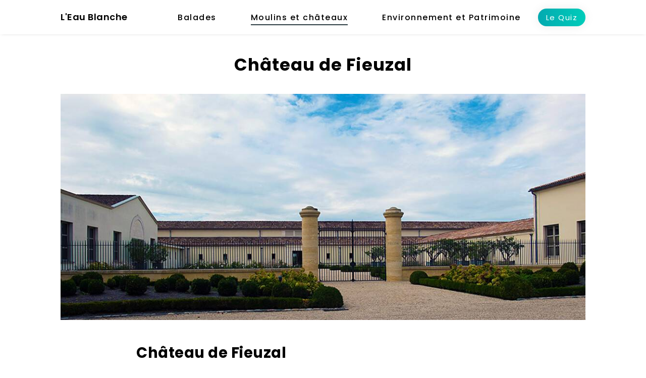

--- FILE ---
content_type: text/html; charset=UTF-8
request_url: https://eau-blanche.fr/chateaux/chateau-de-fieuzal
body_size: 2810
content:
<!doctype html>
<html class="no-js" lang="fr">
	<head>
		<meta charset="utf-8">
		<meta http-equiv="x-ua-compatible" content="ie=edge">
		<title>Château de Fieuzal - L'Eau Blanche</title>
		<meta name="description" content="Le château de Fieuzal est connu depuis le XVIe siècle.">
		<meta name="viewport" content="width=device-width, initial-scale=1">

		<meta property="og:url" content="https://eau-blanche.fr//chateaux/chateau-de-fieuzal"/>
		<meta property="og:title" content="Château de Fieuzal - L'Eau Blanche"/>
		<meta property="og:site_name" content="L'Eau Blanche"/>
		<meta property="og:description" content="Le château de Fieuzal est connu depuis le XVIe siècle."/>
		<meta property="og:type" content="website"/>
		<meta property="og:image" content="full/chateau-de-fieuzal.jpg"/>


		<link rel="apple-touch-icon" sizes="180x180" href="/favicon/apple-touch-icon.png">
		<link rel="icon" type="image/png" sizes="32x32" href="/favicon/favicon-32x32.png">
		<link rel="icon" type="image/png" sizes="16x16" href="/favicon/favicon-16x16.png">
		<link rel="manifest" href="/favicon/site.webmanifest">
		<link rel="mask-icon" href="/favicon/safari-pinned-tab.svg" color="#5bbad5">
		<link rel="shortcut icon" href="/favicon/favicon.ico">
		<meta name="msapplication-TileColor" content="#00aba9">
		<meta name="msapplication-config" content="/favicon/browserconfig.xml">
		<meta name="theme-color" content="#ffffff">



		<meta property="og:locale" content="fr"/>
		<meta http-equiv="content-language" content="fr">
		<meta name="language" content="fr">  <link rel="preconnect" href="https://fonts.gstatic.com" crossorigin/>
		<link rel="preload" as="style" href="https://fonts.googleapis.com/css2?family=Poppins:wght@200;300;400;500;600;700&family=Inter:wght@300;400;600&display=swap"/>
		<link rel="stylesheet" href="https://fonts.googleapis.com/css2?family=Poppins:wght@200;300;400;500;600;700&family=Inter:wght@300;400;600&display=swap" media="print" onload="this.media = 'all'"/>
		<noscript><link rel="stylesheet" href="https://fonts.googleapis.com/css2?family=Poppins:wght@200;300;400;500;600;700&family=Inter:wght@300;400;600&display=swap"/></noscript>


		<link rel="stylesheet" href="/css/style-dist.css">
		<script src="/js/vendor/jquery-3.6.0.min.js"></script>
		<script>
			var base_url = "/";
		</script>

	</head>
	<body class=" page-moulins">


		<div class="topbar" id="topbar">
			<a class="skip-link" href='#content'>Passer directement au contenu</a>
			<div class="max-width">

				<a
					class="logo" href="/" aria-label="Page d'accueil" aria-role="presentation">
					
					<h1 class="no-style">L'Eau Blanche</h1>
				</a>

				<div class="menu" role="navigation"><a href="/balades" class="menu-item-balades no-style">Balades</a><a href="/moulins-et-chateaux" class="menu-item-moulins-et-chateaux no-style active">Moulins et châteaux</a><a href="/environnement-patrimoine" class="menu-item-environnement-patrimoine no-style">Environnement et Patrimoine</a><a href="/le-quiz" class="menu-item-le-quiz no-style">Le Quiz</a></div>
				<div class="menu-bars">menu&nbsp;<img src="/img/menu-bars.svg"></div>
			</div>
		</div>

		<div class="mobile-menu" aria-role="presentation" aria-hidden="true">
			<div class="mobile-menu-content">
				<div class="mobile-menu-title">menu</div>
				<div class="menu-close"><img src="/img/menu-close.svg">
				</div>
				<div class="menu" role="navigation"><a href="/balades" class="menu-item-balades no-style">Balades</a><a href="/moulins-et-chateaux" class="menu-item-moulins-et-chateaux no-style active">Moulins et châteaux</a><a href="/environnement-patrimoine" class="menu-item-environnement-patrimoine no-style">Environnement et Patrimoine</a><a href="/le-quiz" class="menu-item-le-quiz no-style">Le Quiz</a></div>			</div>
		</div>

		<div class="page" id="content">

			
			<div class='section'>
    <div class="max-width">

	<h1>Château de Fieuzal</h1>
    </div>
    <div class='max-width'>
	<div class='image-large'>
	    <img src="/photos/full/chateau-de-fieuzal.jpg" alt="Photo du Château de Fieuzal">
	</div>
    </div>

    <div class='max-width-small'>

	<h2>Château de Fieuzal</h2><p>Le château de Fieuzal est connu depuis le XVIe siècle. Les familles Dabadie et Fieuzal se succèdent à la tête de la propriété par mariages et héritages. Au milieu du XIXe, les châteaux de Fieuzal et de Haut Gardère sont réunis&nbsp; et produisent en 1886 15 tonneaux* de vin rouge.</p><p>Fin XIXe siècle, la famille Ricard en devient propriétaire avec une production de 25 tonneaux en 1898, et conserve ce domaine jusqu’en 1973. Différents propriétaires se succèdent jusqu’à l’acquisition par la famille Quinn en 2001 qui étend la propriété sur les deux rives de l’Eau Blanche sur 80 hectares.</p><p><a href="https://goo.gl/maps/amAkUehWtWLckTBF9">Voir sur la carte</a></p>



		    <h3>Photos du Château de Fieuzal</h3>
	    <div class='photos'>
				    <a href="/photos/full/Fieuzal 2.jpg" data-fancybox="gallery" aria-label="Ouvrir la galerie">
			<img src="/photos/thumbnail/Fieuzal 2.jpg" alt="photo du Château de Fieuzal">
		    </a>
			    </div>
	
		    <h2>Informations d'accès</h2>
	    <ul><li>Propriété privée visible depuis la route</li><li>Pour visiter contacter le château</li></ul>	
	<hr>

		    <h3 class="centered">Continuez votre visite avec le château suivant</h3>
	    <p class="centered">
		<a href="/chateaux/chateau-de-france" class="btn btn-primary" title="Château de France" aria-label="Château de France">Château de France&nbsp;></a>
	    </p>
	

	

    </div>
</div>


    <div clas="section" class='map-iframe'>
	<iframe src="https://www.google.com/maps/embed?pb=!1m14!1m8!1m3!1d2277.658436235284!2d-0.60763527657729!3d44.71344520058735!3m2!1i1024!2i768!4f13.1!3m3!1m2!1s0x0%3A0x66e6f1bc5fdad4fa!2sCh%C3%A2teau%20de%20Fieuzal%20SA!5e1!3m2!1sfr!2sfr!4v1649252111581!5m2!1sfr!2sfr" width="600" height="450" style="border:0;" allowfullscreen="" loading="lazy" referrerpolicy="no-referrer-when-downgrade"></iframe>    </div>
</div>
		</div>

		<footer class="footer">
			<div class="max-width-small centered footer-content" style="max-width: 600px;">

				<h3>Le livre sur l'Eau Blanche</h3>
				<p class="text">
					Le contenu de ce site s'appuie sur l'ouvrage "L'Eau Blanche, mémoire d'un territoire", réalisé par l'association AVO.
				</p>
				<p>
					<a href="/livre" class="btn btn-primary btn-small">En savoir plus sur le livre et l'association</a>
				</p>
				<p>
					<a href="/remerciements" class="no-style">Remerciements</a>
				</p>
				<p></p>
			</div>

			<div class="footer-line centered">
				<div class="max-width">
					<a href="/mentions-legales" class="no-style">Mentions légales</a>
					·
					<a class="no-style" href="https://asso-avo.fr/contact-adhesion/" target="_blank">Contact</a>
					· ©2026					L'Eau Blanche				</div>
			</div>
		</footer>

		<div class="menu-overlay"></div>

		<script src="https://cdn.jsdelivr.net/npm/@fancyapps/ui@4.0/dist/fancybox.umd.js"></script>
		<link rel="stylesheet" href="https://cdn.jsdelivr.net/npm/@fancyapps/ui/dist/fancybox.css"/>

		<script src="/js/plugins.js"></script>
		<script src="/js/script.js"></script>
		<script src="/js/quiz-dist.js"></script>

		<!-- Matomo -->
		<script>
			var _paq = window._paq = window._paq || [];
            /* tracker methods like "setCustomDimension" should be called before "trackPageView" */
            _paq.push ( ['trackPageView'] );
            _paq.push ( ['enableLinkTracking'] );
            (function (){
                var u = "//matomo.joli-mardi.com/";
                _paq.push(['setTrackerUrl', u + 'matomo.php']);
                _paq.push(['setSiteId', '2'] );
                var d = document, g = d.createElement('script'), s = d.getElementsByTagName('script')[0];
                g.async = true;
                g.src = u + 'matomo.js';
                s.parentNode.insertBefore ( g, s );
            })();
        </script>
        <!-- End Matomo Code -->
        
	</body>
</html>


--- FILE ---
content_type: text/css
request_url: https://eau-blanche.fr/css/style-dist.css
body_size: 7536
content:
@charset "UTF-8";
/* -------- From https://github.com/hankchizljaw/modern-css-reset ----- */
/* Box sizing rules */
*,
*::before,
*::after {
  box-sizing: border-box;
}

/* Remove default padding */
ul[class],
ol[class] {
  padding: 0;
  list-style: none;
}

/* Remove default margin */
body,
h1,
h2,
h3,
h4,
p,
ul[class],
ol[class],
li,
figure,
figcaption,
blockquote,
dl,
dd {
  margin: 0;
}

/* Set core body defaults */
body {
  min-height: 100vh;
  scroll-behavior: smooth;
  text-rendering: optimizeSpeed;
  line-height: 1.55;
}

/* A elements that don't have a class get default styles */
a:not([class]) {
  text-decoration-skip-ink: auto;
}

/* Make images easier to work with */
img {
  max-width: 100%;
  display: block;
  height: auto;
}

/* Remove all animations and transitions for people that prefer not to see them */
@media (prefers-reduced-motion: reduce) {
  * {
    animation-duration: 0.01ms !important;
    animation-iteration-count: 1 !important;
    transition-duration: 0.01ms !important;
    scroll-behavior: auto !important;
  }
}
/* ------------ From Normalize CSS --------- */
b,
strong {
  font-weight: bolder;
}

/**
 * Prevent `sub` and `sup` elements from affecting the line height in
 * all browsers.
 */
sub,
sup {
  font-size: 75%;
  line-height: 0;
  position: relative;
  vertical-align: baseline;
}

sub {
  bottom: -0.25em;
}

sup {
  top: -0.5em;
}

/* Forms
   ========================================================================== */
/**
 * 1. Change the font styles in all browsers.
 * 2. Remove the margin in Firefox and Safari.
 */
button,
input,
optgroup,
select,
textarea {
  font: inherit;
  /* 1 */
  font-size: 100%;
  /* 1 */
  line-height: 1.15;
  /* 1 */
  margin: 0;
  /* 2 */
}

/**
 * Remove the inheritance of text transform in Edge, Firefox, and IE.
 * 1. Remove the inheritance of text transform in Firefox.
 */
button,
select {
  /* 1 */
  text-transform: none;
}

/**
 * Correct the inability to style clickable types in iOS and Safari.
 */
button,
[type=button],
[type=reset],
[type=submit] {
  -webkit-appearance: button;
}

/**
 * Remove the inner border and padding in Firefox.
 */
button::-moz-focus-inner,
[type=button]::-moz-focus-inner,
[type=reset]::-moz-focus-inner,
[type=submit]::-moz-focus-inner {
  border-style: none;
  padding: 0;
}

/**
 * Restore the focus styles unset by the previous rule.
 */
button:-moz-focusring,
[type=button]:-moz-focusring,
[type=reset]:-moz-focusring,
[type=submit]:-moz-focusring {
  outline: 1px dotted ButtonText;
}

/**
 * Correct the padding in Firefox.
 */
fieldset {
  padding: 0.35em 0.75em 0.625em;
}

/**
 * 1. Correct the text wrapping in Edge and IE.
 * 2. Correct the color inheritance from `fieldset` elements in IE.
 * 3. Remove the padding so developers are not caught out when they zero out
 *    `fieldset` elements in all browsers.
 */
legend {
  box-sizing: border-box;
  /* 1 */
  color: inherit;
  /* 2 */
  display: table;
  /* 1 */
  max-width: 100%;
  /* 1 */
  padding: 0;
  /* 3 */
  white-space: normal;
  /* 1 */
}

/**
 * 1. Correct the odd appearance in Chrome and Safari.
 * 2. Correct the outline style in Safari.
 */
[type=search] {
  -webkit-appearance: textfield;
  /* 1 */
  outline-offset: -2px;
  /* 2 */
}

/**
 * Remove the inner padding in Chrome and Safari on macOS.
 */
[type=search]::-webkit-search-decoration {
  -webkit-appearance: none;
}

/**
 * 1. Correct the inability to style clickable types in iOS and Safari.
 * 2. Change font properties to `inherit` in Safari.
 */
::-webkit-file-upload-button {
  -webkit-appearance: button;
  /* 1 */
  font: inherit;
  /* 2 */
}

body {
  font-family: "Inter", sans-serif;
  font-size: 19px;
  letter-spacing: 0.25px;
  color: #4E595E;
  font-weight: 300;
  line-height: 1.4;
  min-height: 100vh;
  padding: 0;
  margin: 0;
  position: relative;
  min-width: 340px;
  display: flex;
  flex-direction: column;
}

h1, h2, h3, h4 {
  color: #000;
  font-family: "Poppins", sans-serif;
  margin: 0;
  position: relative;
  letter-spacing: 0.5px;
}
h1 a, h2 a, h3 a, h4 a {
  font-weight: inherit !important;
  color: inherit !important;
  text-decoration: none !important;
}

h1 {
  font-weight: 700;
  letter-spacing: 1px;
  line-height: 1;
  text-align: center;
  font-size: 34px;
  margin-bottom: 41px;
  margin-top: 11px;
}

h2 {
  font-weight: 700;
  font-size: 29px;
  line-height: 1.2;
  margin: 32px 0 14px;
}
h2 strong {
  font-weight: 700;
}

h3 {
  font-weight: 600;
  font-size: 22px;
  margin: 24px 0 10px;
  line-height: 1.15;
}
h3 i {
  font-style: normal;
  font-weight: 400;
  font-size: 19px;
}

.subtitle {
  font-weight: 400;
  font-size: 19px;
  opacity: 0.5;
}

.block-title {
  text-align: center;
}

.page {
  overflow: hidden;
  background: #fff;
  flex-grow: 1;
  display: grid;
}

.no-padding-bottom .page {
  padding-bottom: 0;
}

p {
  padding-top: 10px;
  padding-bottom: 10px;
  display: block;
}

strong {
  font-weight: 600;
  color: #333;
}

.small {
  color: #888;
  font-weight: 300;
  line-height: 1.4;
  font-size: 14px;
}

.invisible {
  visibility: hidden;
}

.skip-link {
  background: #eee;
  color: #000;
  font-weight: 700;
  left: 50%;
  padding: 6px 16px;
  position: absolute;
  transform: translateY(-100%);
  transition: transform 0.3s;
  display: inline-block;
  z-index: 2;
  text-decoration: none;
}

.skip-link:focus {
  transform: translateY(0%);
}

*:focus-visible {
  outline: 2px solid #18AFAF;
  outline-offset: 2px;
}

p a:not(.btn):not(.menu-item-le-quiz):not([data-fancybox=gallery]):focus-visible, p .a:not([data-fancybox=gallery]):focus-visible {
  outline: none;
  color: #18AFAF;
}

.cover-169 {
  background-position: center;
  background-repeat: none;
  background-size: cover;
  width: 100%;
  padding-bottom: 56.25%;
  position: relative;
  background-color: #eee;
}

a:not(.btn):not(.menu-item-le-quiz),
.a {
  color: #000;
  font-weight: 500;
  cursor: pointer;
  transition: 0.1s;
}
a:not(.btn):not(.menu-item-le-quiz):hover,
.a:hover {
  color: #18AFAF;
}

.no-style, a.no-style {
  font-size: inherit;
  font-weight: inherit;
  text-decoration: none;
  letter-spacing: inherit;
  color: inherit;
}
.no-style:after, .no-style:before, a.no-style:after, a.no-style:before {
  display: none;
}
.no-style:hover, a.no-style:hover {
  color: inherit;
}

ul, ol, li {
  list-style: none;
}

ul, ol {
  margin: 0;
  padding: 0;
}

li {
  margin: 10px 0;
  position: relative;
  margin-left: 1.6em;
  /*line-height: 1.1;*/
}

li:before {
  content: "•";
  left: -0.8em;
  position: absolute;
}

li p {
  margin: 0;
}

li li:before {
  content: "-";
}

ul, ol {
  display: flex;
  flex-direction: column;
  align-items: flex-start;
  justify-content: center;
}

li {
  padding-left: 8px;
}

li:before {
  content: "✓";
}

.centered ul, .centered ol {
  align-items: center;
}
.centered li {
  margin-left: auto;
  margin-right: auto;
  padding-left: 0;
}
.centered li:before {
  display: none;
}

hr {
  border: none;
  border-bottom: 1px solid #ccc;
  margin: 20px auto;
}

.max-width,
.max-width-small,
.max-width-large {
  margin-left: auto;
  margin-right: auto;
  padding-left: 60px;
  padding-right: 60px;
  flex-grow: 1;
}

.max-width-large {
  max-width: 1280px;
}

.max-width {
  max-width: 1160px;
}

.max-width-small {
  max-width: 860px;
}

.centered {
  text-align: center;
}

.section {
  padding-bottom: 60px;
  padding-top: 30px;
  overflow: hidden;
}
.section.gray {
  background: #eceded;
}
.section.gray2 {
  background: #f2f5f5;
}
.section.background {
  background-position: center;
  background-repeat: none;
  background-size: cover;
  background-image: url("../img/mountains.jpg");
}
.section.gradient {
  background-image: linear-gradient(120deg, #fdfbfb 0%, #ebedee 100%);
  background-image: linear-gradient(120deg, #fdfbfb 0%, #e6e7e7 100%);
}
.section.no-padding-bottom {
  padding-bottom: 0;
}

.oh {
  overflow: hidden;
}

.map-iframe {
  background: #f2f5f5;
  font-size: 0;
}
.map-iframe iframe {
  border: 0;
  width: 100%;
  height: 560px;
}

.clearfix:after {
  content: " ";
  /* Older browser do not support empty content */
  visibility: hidden;
  display: block;
  height: 0;
  clear: both;
}

.ellipsis {
  white-space: nowrap;
  text-overflow: ellipsis;
  overflow: hidden;
}

/* -------------------------------------     Boutons      ----------------------------------------------------------- */
.btn, .menu-item-le-quiz {
  display: inline-block;
  font-size: 16px;
  font-weight: 400 !important;
  padding: 12px 25px 11px;
  min-width: 170px;
  transition: 0.3s;
  line-height: 1.3;
  cursor: pointer;
  text-align: center;
  letter-spacing: 0.2px;
  box-sizing: border-box;
  border-radius: 50px !important;
  text-decoration: none !important;
  color: #000 !important;
  background: #eee;
  border: none;
  margin-top: 4px;
}
.btn:hover, .menu-item-le-quiz:hover {
  background-color: #ccc;
}
.btn.large, .large.menu-item-le-quiz {
  width: 100%;
  text-align: center;
  padding-top: 17px;
  padding-bottom: 16px;
  font-size: 15px;
}
.btn.btn-small, .btn-small.menu-item-le-quiz {
  font-size: 15px;
  padding: 9px 25px;
  min-width: 140px;
}

.btn-primary, .menu-item-le-quiz, .btn.selected {
  background-size: 200% auto !important;
  background-image: linear-gradient(to right, #02AAB0 0%, #00CDBA 51%, #02AAB0 100%);
  color: white !important;
  box-shadow: 0 0 20px rgba(0, 0, 0, 0.08);
}
.btn-primary:hover, .menu-item-le-quiz:hover, .btn.selected:hover {
  background-image: linear-gradient(to right, #02AAB0 0%, #00CDBA 51%, #02AAB0 100%) !important;
  background-position: right center !important;
  color: #fff !important;
  text-decoration: none;
  box-shadow: 0 0 20px rgba(0, 0, 0, 0.15);
}

.btn-outline {
  color: #000 !important;
  box-shadow: none;
  /*font-weight: 500 !important;
  font-size: 17px;
  letter-spacing: 0.5px;*/
  border: none;
  background: rgba(153, 153, 153, 0.15);
}
.btn-outline:hover {
  background: rgba(153, 153, 153, 0.25);
}

.btn-white {
  background: rgba(255, 255, 255, 0.8);
}
.btn-white:hover {
  background: #fff;
}

@media (max-width: 400px) {
  .btn, .menu-item-le-quiz {
    min-width: 140px;
  }
}
/* -------------------------------------     Menu      ----------------------------------------------------------- */
/* .last-link {
    background-size: 200% auto !important;
    background-image: linear-gradient(to right, #02AAB0 0%, #00CDBA 51%, #02AAB0 100%);
    color: white !important;
    box-shadow: 0 0 20px rgba(0, 0, 0, 0.08);
    border-radius: 50px;
    width: fit-content;
    height: fit-content;
    &:hover {
        background-image: linear-gradient(to right, #02AAB0 0%, #00CDBA 51%, #02AAB0 100%) !important;
        background-position: right center !important;
        color: #fff !important;
        text-decoration: none;
        box-shadow: 0 0 20px rgba(0, 0, 0, 0.15);
    }
} */
/* ------------------------------------------------------------ Formulaires --------------------------------------------------------------*/
form {
  max-width: 520px;
  margin: 60px auto 30px;
  font-size: 19px;
}

label, .label {
  display: block;
  margin: 47px 0px 13px 2px;
  cursor: pointer;
  font-size: 15px;
  letter-spacing: 0.2px;
  font-weight: 400;
  font-family: "Poppins", sans-serif;
  color: #000;
}
label span, .label span {
  font-size: 13px;
  color: #999;
}

input, select, textarea {
  padding: 12px 15px 12px;
}

select, input[type=text],
input[type=email],
input[type=number],
input[type=tel],
input[type=textfield],
input[type=password],
textarea {
  border-radius: 6px;
  background-color: #fff;
  transition: all 0.2s ease 0s;
  max-width: 100%;
  box-sizing: border-box;
  width: 100%;
  margin: 10px auto 40px;
  display: block;
  box-shadow: 0 0 21px rgba(0, 0, 0, 0.03);
  border: none;
  border-bottom: 3px solid #18AFAF;
  border-radius: 3px;
}
select:focus, input[type=text]:focus,
input[type=email]:focus,
input[type=number]:focus,
input[type=tel]:focus,
input[type=textfield]:focus,
input[type=password]:focus,
textarea:focus {
  border-color: #18AFAF;
  outline: none;
}

select {
  cursor: pointer;
}

fieldset {
  border: none;
}
fieldset legend {
  font-weight: 400;
  text-transform: uppercase;
}

button, html input[type=button], input[type=reset], input[type=submit] {
  appearance: normal;
  border: none;
}

form p {
  margin-top: 20px;
  margin-bottom: 20px;
}

.hide {
  display: none;
}

.messages-container {
  width: 100%;
  background: linear-gradient(16.77deg, #014E7A 13.02%, #0674B2 80.18%);
}

.successMessage, .errorMessage, .noticeMessage {
  border-radius: 3px;
  border: 1px solid transparent;
  padding: 1em;
  max-width: 800px;
  margin: 2em auto;
  text-align: center;
  font-size: 15px;
}

.successMessage {
  background-color: #dff0d8;
  border-color: #d6e9c6;
  color: #3c763d;
}

.errorMessage {
  background-color: #f2dede;
  border-color: #ebccd1;
  color: #a94442;
}

.noticeMessage {
  background-color: #f5f5f5;
  border-color: #c6e4e9;
}

.listing {
  display: flex;
  justify-content: center;
  flex-wrap: wrap;
  margin: 16px -16px;
  align-items: stretch;
}

.listing-item {
  width: calc(33.33% - 2 * 16px);
  margin: 16px 16px;
  background: #fff;
  border-radius: 9px;
  box-shadow: 0 3px 10px -3px rgba(0, 0, 0, 0.07);
  overflow: hidden;
  display: block;
  text-decoration: none;
  color: #222;
  font-size: 15px;
  transition: 0.2s;
  transform: scale3d(1, 1, 1);
}

.listing-item:hover .image .overlay {
  opacity: 0.8;
}
.listing-item:hover .text p {
  color: #333;
}

.listing-item .image {
  background-position: center;
  background-repeat: none;
  background-size: cover;
  background-color: #ccc;
  height: 0;
  padding-bottom: 58%;
  width: 100%;
  position: relative;
}
.listing-item .overlay {
  background: linear-gradient(10deg, #720e70, #a0000f, #f27921);
  position: absolute;
  left: 0;
  right: 0;
  top: 0;
  bottom: 0;
  opacity: 0;
  pointer-events: none;
  z-index: 2;
  transition: 0.3s;
  font-weight: 300;
  color: #fff;
  font-size: 24px;
  display: grid;
  align-items: center;
  justify-content: center;
}
.listing-item .text {
  padding: 12px 24px 4px;
}
.listing-item .text h3 {
  font-size: 19px;
  margin: 10px 0;
  font-weight: 700;
  line-height: 1.1;
}
.listing-item .text p {
  color: #888;
  font-weight: 300;
  line-height: 1.4;
  font-size: 14px;
  padding: 0 0 13px;
}

.listing-item.readytohide {
  transform: scale3d(0.5, 0.5, 1);
  transition: 0.2s;
}

@media (max-width: 1090px) {
  .listing-item {
    width: calc(50% - 32px);
  }
  .listing-item .image {
    padding-bottom: 50%;
  }
}
@media (max-width: 870px) {
  .listing-item {
    width: 360px;
  }
}
.page {
  padding-top: 70px;
}

.video-fullscreen {
  min-height: calc(100vh - 70px);
}

.topbar {
  background: #fff;
  box-shadow: 0px 0px 7px -3px rgba(0, 0, 0, 0.35);
  position: fixed;
  top: 0;
  left: 0;
  right: 0;
  z-index: 101;
  transition: all 0.15s ease-out;
  overflow: hidden;
  min-width: 340px;
  box-sizing: border-box;
}
.topbar .max-width, .topbar .max-width-large {
  display: flex;
  align-items: center;
}
.topbar.small {
  /*a.logo img{
      width: 170px;
  }*/
}
.topbar.small .menu-bars {
  padding-top: 17px;
}
.topbar.small .menu a {
  padding-top: 18px;
  padding-bottom: 18px;
}
.topbar.small .menu a:after {
  bottom: 12px;
}

a.logo {
  display: block;
  position: relative;
  padding: 10px 0 10px 0;
  transition: all 0.15s ease-out;
  text-decoration: none;
  /*img{
      width: 210px;
      transition: all 0.15s ease-out;
  }*/
}
a.logo h1 {
  text-transform: none;
  min-width: 140px;
  text-align: left;
  margin: auto;
  font-size: 18px;
  font-weight: 600;
  letter-spacing: 0.5px;
}
a.logo:hover, a.logo:focus-visible {
  color: #18AFAF;
  outline: none;
}

.topbar .menu {
  text-align: right;
  float: right;
  flex-grow: 1;
  display: flex;
  justify-content: flex-end;
  padding: 0;
}

.menu {
  color: #2D3D44;
  line-height: 1.2;
  margin-top: 1px;
  transition: all 0.15s ease-out;
  padding: 0 12px;
}
.menu a {
  display: inline-block;
  padding: 24px 34px 24px;
  position: relative;
  transition: all 0.15s ease-out;
  color: #2D3D44;
  font-family: "Poppins", sans-serif;
  font-weight: 400;
  font-weight: 600;
  letter-spacing: 1.5px;
  font-size: 16px;
}
.menu a:after {
  position: absolute;
  content: "";
  left: 34px;
  right: 34px;
  bottom: 18px;
  height: 2.5px;
  background: #2D3D44;
  margin: auto;
  opacity: 0;
  transition: 0.2s;
  display: block;
  width: 0;
}
.menu a.active:after {
  opacity: 1;
  width: calc(100% - 68px);
  background: #2D3D44;
}
.menu a:hover {
  color: #18AFAF;
}
.menu a:hover:after {
  background: #18AFAF;
  opacity: 1;
}
.menu a:focus-visible {
  color: #18AFAF;
  outline: none;
}
.menu a:focus-visible:after {
  opacity: 1;
  width: calc(100% - 68px);
  background: #2D3D44;
  background: #18AFAF;
}
.menu a:last-child:focus-visible:after {
  right: 0;
  left: 34px;
  width: calc(100% - 34px);
}
.menu > a:last-child {
  padding-right: 0;
}
.menu > a:last-child.active:after {
  right: 0;
  left: 34px;
  width: calc(100% - 34px);
}

.banner {
  height: 340px;
  background-position: center;
  background-repeat: none;
  background-size: cover;
  position: relative;
  overflow: hidden;
  display: flex;
  align-items: center;
  justify-content: center;
}
.banner .overlay {
  position: absolute;
  z-index: 1;
  left: 0;
  right: 0;
  bottom: 0;
  top: 0;
  opacity: 0.7;
  background: rgb(93, 197, 241);
  background: radial-gradient(150% 200% at -10% 110%, #5dc5f1 0%, #435ca7 48%, #3b286a 100%);
}
.banner h1 {
  z-index: 10;
  color: #fff;
  font-weight: 700;
  letter-spacing: 20px;
  margin: 40px 0;
  text-shadow: 1px 1px 2px rgba(0, 0, 0, 0.25);
}

.mobile-menu {
  position: fixed;
  right: -110%;
  background: #fff;
  text-align: center;
  height: 100%;
  overflow: auto;
  transition: all 0.15s ease-out;
  z-index: 200;
  box-sizing: border-box;
  padding: 0 32px;
  display: flex;
  flex-direction: column;
  justify-content: center;
  box-shadow: 0 0 6px rgba(0, 0, 0, 0.15);
  width: 340px;
  max-width: 90%;
}
.mobile-menu .mobile-menu-title {
  font-family: "Poppins", sans-serif;
  font-weight: 300;
  margin-top: 22px;
  cursor: default;
}
.mobile-menu .mobile-menu-content {
  display: flex;
  flex-grow: 1;
  flex-direction: column;
}
.mobile-menu .logo {
  max-width: 100%;
  padding: 10px 20px 10px !important;
  box-sizing: border-box;
  display: block;
  margin: 60px auto 0;
  float: none;
  width: auto;
  height: auto !important;
}
.mobile-menu .menu {
  list-style: none;
  margin: 0;
  padding: 40px 0 20px;
  box-sizing: border-box;
  display: flex;
  flex-direction: column;
  justify-content: flex-start;
  align-items: center;
}
.mobile-menu .menu a {
  display: inline-block;
  padding: 23px 0;
  width: 100%;
  color: #000;
  text-transform: none;
  font-weight: 600;
  letter-spacing: 0;
  text-align: left;
  border-top: 1px solid #eee;
}
.mobile-menu .menu a:after {
  display: none;
}
.mobile-menu-opened .mobile-menu {
  right: 0;
}

.menu-overlay {
  position: absolute;
  top: 0;
  bottom: 0;
  right: 0;
  width: 0;
  background: rgba(0, 0, 0, 0.6);
  cursor: pointer;
  transition: opacity 0.2s;
  opacity: 0;
  pointer-events: none;
  overflow: hidden;
  z-index: 100;
}

.mobile-menu-opened .menu-overlay {
  opacity: 1;
  width: 100%;
  pointer-events: auto;
}

.menu-spacer {
  flex-grow: 1;
}

.menu-bars {
  color: #000;
  letter-spacing: 1px;
  font-size: 16px;
  font-weight: 300;
  cursor: pointer;
  padding: 20px 20px 18px;
  padding-right: 0;
  display: none;
  position: relative;
  z-index: 101;
  transition: all 0.2s ease-out;
  font-family: "Poppins", sans-serif;
  text-align: right;
  align-items: center;
  justify-content: right;
}
.menu-bars img {
  height: 32px;
  width: auto;
  position: relative;
  top: 1px;
  padding-left: 3px;
}

.menu-close {
  color: #2D3D44;
  font-size: 24px;
  cursor: pointer;
  padding: 20px 24px 20px;
  position: absolute;
  top: 0;
  right: 0;
  z-index: 2;
}
.menu-close img {
  height: 32px;
  width: auto;
}

/* -------------------------------------     Menu last item    ----------------------------------------------------------- */
/*

@keyframes barsAppears {
    0% {
        left: 50%; right: 50%;
    }
    100% {
        left: 32px; right: 32px;
    }
}*/
.footer {
  background: #2d4c5a;
  color: rgba(255, 255, 255, 0.8);
  font-size: 16px;
  letter-spacing: 0.5px;
  font-weight: 300;
}
.footer a {
  text-decoration: none;
  transition: 0.1s ease-out;
  font-weight: 300;
}
.footer a:hover {
  text-decoration: underline;
  color: #fff;
}
.footer, .footer a {
  color: rgba(255, 255, 255, 0.7);
}
.footer h3 {
  font-weight: 300;
  color: #fff;
  letter-spacing: 1.3px;
}

.footer-content {
  padding-top: 28px;
  padding-bottom: 26px;
}

.footer-line {
  padding: 13px 0 16px;
  text-align: center;
  font-size: 14px;
  font-weight: 300;
  letter-spacing: 0.2px;
  background: rgba(0, 0, 0, 0.4);
}
.footer-line, .footer-line a {
  font-size: 13px;
  letter-spacing: 1px;
  font-weight: 300 !important;
}
.footer-line a {
  text-decoration: none;
  transition: 0.2s ease-out color;
}
.footer-line a:hover {
  color: #fff;
}
.footer-line a:before, .footer-line a:after {
  display: none;
}
.footer-line, .footer-line p, .footer-line a, .footer-line h3 {
  color: rgba(255, 255, 255, 0.46);
}

/* ------------------     HOMEPAGE    -------------------------------------------------------- */
.video-thumbnail {
  position: relative;
  display: block;
  border-radius: 9px;
  overflow: hidden;
  margin: 32px auto 10px;
}
.video-thumbnail .overlay {
  background: rgba(0, 0, 0, 0.2);
  position: absolute;
  left: 0;
  right: 0;
  top: 0;
  bottom: 0;
  opacity: 1;
  pointer-events: none;
  z-index: 2;
  transition: 0.3s;
  font-weight: 300;
  color: #fff;
  font-size: 24px;
  display: grid;
  align-items: center;
  justify-content: center;
}
.video-thumbnail .overlay svg {
  width: 64px;
  height: 64px;
}
.video-thumbnail:hover .overlay {
  background: rgba(0, 0, 0, 0.4);
}

/* ------------------     Timeline EauBlanche    -------------------------------------------------------- */
.timeline {
  position: relative;
  margin-top: 32px;
}
.timeline .line {
  position: absolute;
  top: 0;
  bottom: 0;
  left: calc(50% - 1px);
  width: 2px;
  background: #8DC5E6;
  z-index: 0;
}
.timeline .listing-item {
  width: calc(50% - 20px);
  background: #fff;
  border-radius: 9px;
  position: relative;
  display: block;
  text-decoration: none;
  overflow: initial;
  margin: 0;
  display: flex;
  align-items: stretch;
  padding: 0;
  justify-content: stretch;
  min-height: 100px;
  max-width: none !important;
  flex-direction: row;
  margin-left: calc(50% + 20px);
}
.timeline .listing-item:before {
  content: "";
  width: 20px;
  height: 20px;
  box-sizing: border-box;
  border: 6px solid #eceded;
  border-radius: 50px;
  background: #18AFAF;
  position: absolute;
  left: auto;
  right: calc(100% + 20px - 10px);
  top: calc(50% - 10px);
}
.timeline .image {
  padding: 0;
  width: 140px;
  height: auto;
  min-width: 140px;
  border-radius: 9px 0 0 9px;
  overflow: hidden;
}
.timeline .text {
  display: flex;
  align-items: flex-start;
  flex-direction: column;
  justify-content: center;
  padding: 8px 28px 4px;
  flex-grow: 1;
}
.timeline .overlay svg {
  width: 28px;
  height: auto;
}

@media (min-width: 848px) {
  .timeline .listing-item:nth-child(2n) {
    flex-direction: row-reverse;
    margin-left: 0;
  }
  .timeline .listing-item:nth-child(2n):before {
    right: auto;
    left: calc(100% + 20px - 10px);
  }
  .timeline .listing-item:nth-child(2n) .image {
    border-radius: 0 9px 9px 0;
  }
}
@media (max-width: 848px) {
  .timeline .line {
    left: 9px;
  }
  .timeline .listing-item {
    margin-left: 30px;
    width: auto;
    margin-bottom: 16px;
  }
  .timeline-title {
    text-align: left;
  }
  .timeline-max-width {
    max-width: 600px;
  }
}
@media (max-width: 690px) {
  .timeline .image {
    width: 110px;
    min-width: 110px;
  }
  .timeline .text {
    padding: 3px 14px 2px;
  }
}
/* ------------------     Moulins    -------------------------------------------------------- */
.filters {
  margin: -16px auto 24px;
}

.image-large {
  padding-bottom: 16px;
}
.image-large img {
  width: 100%;
  max-height: calc(90vh - 200px);
  object-fit: cover;
}

.photos {
  display: flex;
  flex-wrap: wrap;
  margin: 0 -4px;
  padding: 16px 0 16px;
}
.photos a {
  display: block;
  width: calc(33.3333333333% - 8px);
  height: auto;
  margin: 4px;
  position: relative;
}
.photos a:after {
  content: "";
  position: absolute;
  background: #000;
  opacity: 0;
  z-index: 1;
  left: 0;
  top: 0;
  height: 100%;
  width: 100%;
  transition: 0.4s;
}
.photos a:hover:after {
  opacity: 0.3;
}

.legend {
  padding-top: 0;
  font-size: 16px;
  margin-top: -9px;
  font-weight: 400;
  color: #999;
  letter-spacing: 0;
  margin-bottom: 7px;
}

.video-iframe {
  width: 100%;
  height: 400px;
  margin: 32px auto 16px;
}

.maps-and-access {
  display: flex;
  justify-content: center;
  align-items: center;
  border-top: 1px solid #eee;
}
.maps-and-access .map-side, .maps-and-access .access-text {
  width: 50%;
  min-width: 50%;
}
.maps-and-access .map-side {
  background: #ccc;
  display: flex;
}
.maps-and-access .map-side iframe {
  width: 100%;
  min-height: 400px;
}
.maps-and-access .access-text {
  display: grid;
  align-items: center;
  justify-content: center;
}
.maps-and-access .access-text .text {
  padding: 21px 48px 48px;
  max-width: 860px;
}

@media (max-width: 980px) {
  .maps-and-access {
    flex-direction: column;
  }
  .maps-and-access .map-side, .maps-and-access .access-text {
    width: 100%;
  }
}
/* ------------------     Page Lieux (QR Codes)    -------------------------------------------------------- */
.picto-map {
  display: block;
  margin: auto;
  width: 90px;
  height: 90px;
}

/* ------------------     Remerciements    -------------------------------------------------------- */
.remerciements p.small {
  max-width: 450px;
  margin: -16px auto 10px;
}

.logos-villes, .logos-autres {
  display: flex;
  flex-wrap: wrap;
  justify-content: space-around;
  align-items: center;
}
.logos-villes img, .logos-autres img {
  display: inline-block;
  margin: 0 16px 24px;
}

.logos-villes {
  margin-top: 20px;
}

.logos-autres {
  margin-bottom: 40px;
}

.columns-2 {
  column-count: 2;
  line-height: 1.8;
}

@media (max-width: 540px) {
  .columns-2 {
    column-count: 1;
  }
}
/* ------------------     Quiz    -------------------------------------------------------- */
.section.quiz {
  background: linear-gradient(16.77deg, #014E7A 13.02%, #0674B2 80.18%);
  color: #fff !important;
  max-width: 100%;
  min-height: calc(100vh - 70px);
}
.section.quiz h4, .section.quiz h3, .section.quiz h2, .section.quiz h1 {
  color: #fff;
}
.section.quiz .titre {
  display: flex;
  align-items: center;
  justify-content: center;
  flex-direction: column;
  padding-top: 100px;
}
.section.quiz .titre h1 {
  margin: 0;
  font-weight: 300;
  font-size: 48px;
}
.section.quiz .titre:after {
  content: "";
  width: 100px;
  height: 1px;
  background: #fff;
  margin: 16px 0;
}
.section.quiz .cta-text {
  padding-bottom: 40px;
}

.max-width-quiz {
  max-width: 660px;
}

.menu-item-le-quiz {
  height: fit-content;
  align-self: center;
  min-width: 0;
  margin-top: 0;
  padding: 8px 16px !important;
  font-size: 15px !important;
  font-weight: 500;
}
.menu-item-le-quiz::after {
  display: none !important;
}

.mobile-menu .menu-item-le-quiz {
  border-top: none;
  padding: 12px 16px !important;
  margin-top: 32px;
  font-size: 16px !important;
  font-weight: 500 !important;
  letter-spacing: 1.2px !important;
  text-align: center !important;
}

.quiz-question {
  margin: 0 auto;
  max-width: none;
  font-size: inherit;
}
.quiz-question .question-info {
  display: flex;
  justify-content: space-between;
  color: #89BBD7;
}
.quiz-question .question-info p {
  margin: 0;
  padding: 0;
  font-weight: 400;
  font-size: 12px;
  line-height: 20px;
}
.quiz-question .question-info a {
  color: #89BBD7;
  transition: 0.2s;
}
.quiz-question .question-info a:hover {
  transform: scale(1.1);
}
.quiz-question .question-title h3 {
  line-height: 1.35;
}
.quiz-question .question-photo {
  position: relative;
  display: block;
  margin-top: 16px;
}
.quiz-question .question-photo img {
  width: 100%;
  border-radius: 10px;
  object-fit: cover;
  aspect-ratio: 16/9;
}
.quiz-question .question-photo .icon-loupe {
  position: absolute;
  bottom: 0;
  right: 0;
  padding-right: 12px;
  transition: 0.3s;
}
.quiz-question .question-photo .icon-loupe svg {
  filter: drop-shadow(0px 0px 16px #000);
}
.quiz-question .question-photo:hover .icon-loupe {
  transform: scale(1.2);
}
.quiz-question .additional-content {
  display: none;
  flex-direction: column;
  align-items: center;
  gap: 6px;
  margin-top: 30px;
  padding: 1em 1.5em;
  background-color: #ffffff;
  border-radius: 10px;
  color: #000;
}
.quiz-question .additional-content p {
  margin: 0;
  padding: 0;
}
.quiz-question .question {
  color: #fff;
  padding-bottom: 30px;
}
.quiz-question .submit {
  margin: 32px auto 0;
  display: none;
}
.quiz-question .responses {
  display: flex;
  flex-direction: column;
  gap: 16px;
  color: #000;
  margin: 32px 0 0;
  max-width: 480px;
}
.quiz-question .response {
  display: flex;
  justify-content: space-between;
  align-items: center;
  padding: 19px 1em;
  width: 100%;
  margin: 0;
  background-color: #fff;
  border-radius: 10px;
  font-weight: 400;
  cursor: pointer;
  transition: 0.2s;
  z-index: 3;
}
.quiz-question .response i {
  color: rgba(0, 0, 0, 0.5);
  display: grid;
  place-items: center;
  transition: 0.2s;
}
.quiz-question .response i svg {
  width: 16px;
  height: 16px;
}
.quiz-question .response:hover {
  background-color: #f2f2f2;
  font-weight: 600;
  transform: scale(1.01);
}
.quiz-question .response:hover i {
  transform: scale(1.5);
}
.quiz-question .response .icon-success {
  display: none;
  font-size: 60px;
}
.quiz-question.response-clicked .response {
  opacity: 0.8;
  background-color: rgba(255, 255, 255, 0.6);
  pointer-events: none;
  cursor: default;
}
.quiz-question.response-clicked .response[data-valid] {
  outline: 3px solid #008F64;
  background-color: #fff;
  opacity: 1;
  transform: scale(1.05);
}
.quiz-question.response-clicked .response.clicked:not([data-valid]) {
  background-color: rgba(247, 155, 155, 0.6);
}
.quiz-question.response-clicked .additional-content {
  display: flex;
}
.quiz-question.response-clicked .submit {
  display: block;
}
.quiz-question.response-clicked .icon-success {
  display: grid;
}
.quiz-question.response-clicked .icon-arrow-right {
  display: none;
}

.quiz-list {
  display: flex;
  flex-direction: column;
  gap: 12px;
}
.quiz-list a {
  position: relative;
  padding-right: 32px;
}
.quiz-list a i {
  position: absolute;
  right: 18px;
  top: calc(50% - 9px);
  color: #fff;
  display: grid;
  place-items: center;
  transition: 0.2s;
  font-size: 18px;
}
.quiz-list a i svg {
  width: 18px;
  height: 18px;
}
.quiz-list a:hover {
  background-color: #f2f2f2;
  font-weight: 700;
}
.quiz-list a:hover i {
  transform: scale(1.3);
}

.quiz-score .stars {
  margin-bottom: 30px;
}
.quiz-score .stars i svg {
  max-width: 200px;
}
.quiz-score .stars i svg .scoring__wrap {
  display: inline-block;
  position: relative;
}
.quiz-score .stars i svg .scoring__range {
  height: 100%;
  left: 0;
  opacity: 0;
  position: absolute;
  top: 0;
  width: 100%;
}
.quiz-score .stars i svg .star-empty {
  fill: #F2F2F2;
}
.quiz-score .stars i svg .rect-filled {
  fill: #FFCB45;
}
.quiz-score .score {
  font-weight: 300;
}
.quiz-score .score span {
  font-weight: 300;
  font-size: 80px;
  line-height: 80px;
}

@media (min-width: 760px) {
  .quiz-question .question-title {
    text-align: center;
  }
  .quiz-question .responses {
    max-width: 480px;
    margin-left: auto;
    margin-right: auto;
  }
}
@media (min-width: 620px) {
  .quiz {
    padding-top: 20px;
  }
}
@media (min-width: 1020px) {
  .quiz {
    padding-top: 35px;
  }
}
@media (max-width: 1120px) {
  .topbar .menu {
    display: none;
  }
  .topbar .menu-bars {
    display: flex;
  }
  .topbar .logo {
    flex-grow: 1;
  }
}
@media (max-width: 900px) {
  .max-width, .max-width-large, .max-width-small {
    padding-left: 20px;
    padding-right: 20px;
  }
}
@media (max-width: 620px) {
  body {
    font-size: 17px;
    line-height: 1.5;
    font-weight: 400;
  }
  h1 {
    letter-spacing: -0.1px;
    font-size: 29px;
    line-height: 1.1;
    margin-bottom: 34px;
  }
  h2 {
    font-size: 22px;
    letter-spacing: -0.3px;
    line-height: 1.15;
    margin: 20px 0 9px;
  }
  h3 {
    font-size: 19px;
    letter-spacing: 0;
  }
  .section {
    padding-bottom: 40px;
    padding-top: 20px;
  }
  .image-large {
    margin-left: -20%;
    margin-right: -20%;
  }
  .photos a {
    width: calc(50% - 8px);
  }
  .map-iframe iframe {
    height: 480px;
  }
  .footer-content {
    padding-top: 18px;
    padding-bottom: 6px;
  }
  .footer-content .text {
    line-height: 1.3;
    font-size: 15px;
    padding-bottom: 14px;
  }
}
@media (max-width: 520px) {
  .timeline {
    margin-left: -11px;
    margin-right: -8px;
  }
  .timeline .line {
    left: 5px;
  }
  .timeline .listing-item {
    margin-left: 21px;
  }
  .timeline .listing-item::before {
    right: calc(100% + 20px - 15px);
  }
}
@media (max-width: 420px) {
  .menu-bars {
    font-size: 0;
  }
  .photos a {
    width: calc(100% - 8px);
  }
}

/*# sourceMappingURL=style.css.map */

--- FILE ---
content_type: image/svg+xml
request_url: https://eau-blanche.fr/img/menu-bars.svg
body_size: 107
content:
<?xml version="1.0" ?><svg height="48" viewBox="0 0 48 48" width="48" xmlns="http://www.w3.org/2000/svg"><path d="M0 0h48v48h-48z" fill="none"/><path fill="#000" d="M6 36h36v-4h-36v4zm0-10h36v-4h-36v4zm0-14v4h36v-4h-36z"/></svg>

--- FILE ---
content_type: application/javascript; charset=utf-8
request_url: https://eau-blanche.fr/js/script.js
body_size: 1035
content:
(function () {

    // FancyBox defaults
    Fancybox.defaults.l10n = {
        CLOSE: "Fermer",
        NEXT: "Suivant",
        PREV: "Précédent",
        MODAL: "Utiliser la touche échappe pour fermer la galerie",
        ERROR: "Oups, une erreur est survenue",
        IMAGE_ERROR: "Image Introuvable",
        ELEMENT_NOT_FOUND: "Elément HTML introuvable",
        AJAX_NOT_FOUND: "Error Loading AJAX : Not Found",
        AJAX_FORBIDDEN: "Error Loading AJAX : Forbidden",
        IFRAME_ERROR: "Erreur de chargement du contenu",
    }

    $('.filters a').click(function (e) {
        e.preventDefault();
        if ($(this).hasClass('selected')) {
            $('.filters a').removeClass('selected');
            myFilter();
        } else {
            $('.filters a').removeClass('selected');
            $(this).addClass('selected');
            myFilter($(this).data('key'));
        }
    });
    function myFilter(key) {
        if (key) {
            $('.listing-item:not([data-category="' + key + '"]):visible').addClass('readytohide').fadeOut(250);
            $('.listing-item[data-category="' + key + '"]:not(:visible)').removeClass('readytohide').fadeIn(250);
        } else {
            $('.listing-item:not(:visible)').removeClass('readytohide').fadeIn(250);
        }
    }


    // reviews slideshow
    /*$('.reviews-container').slick({
     autoplay: true,
     slidesToShow: 3,
     autoplaySpeed: 4500,
     prevArrow: '<img class="slick-prev" src="' + base_url + '/img/arrow-left.svg">',
     nextArrow: '<img class="slick-next" src="' + base_url + '/img/arrow-right.svg">',
     dots: true,
     customPaging: function (slick, index) {
     return '';
     },
     responsive: [
     {
     breakpoint: 1100,
     settings: {
     slidesToShow: 2
     }
     },
     {
     breakpoint: 700,
     settings: {
     slidesToShow: 1
     }
     }
     // You can unslick at a given breakpoint now by adding:
     // settings: "unslick"
     // instead of a settings object
     ]
     }); */


    // 5 bonnes raisons slideshow
    /*
     $('.bonnes-raisons').slick({
     infinite: false,
     slidesToShow: 5,
     prevArrow: '<img class="slick-prev" src="' + base_url + 'img/arrow-left-black.svg">',
     nextArrow: '<img class="slick-next" src="' + base_url + 'img/arrow-right-black.svg">',
     responsive: [
     {
     breakpoint: 1370,
     settings: {
     slidesToShow: 4
     }
     },
     {
     breakpoint: 1270,
     settings: {
     slidesToShow: 3
     }
     },
     {
     breakpoint: 820,
     settings: {
     slidesToShow: 2
     }
     },
     {
     breakpoint: 480,
     settings: {
     slidesToShow: 1
     }
     }
     // You can unslick at a given breakpoint now by adding:
     // settings: "unslick"
     // instead of a settings object
     ]
     });*/


    //--------- Menu mobile ------------*/
    $('.menu-bars, .menu-close, .home-menu-bars, .mobile-menu .menu a, .menu-overlay').click(function (e) {
        e.stopPropagation()
        $('body').toggleClass('mobile-menu-opened');
    });

    /* --------- Scroll ------------- */
    function scrollAction() {
        var scrollPos = $(window).scrollTop();
        if (scrollPos > 300) {
            $('.site-header').addClass('small');
        } else {
            $('.site-header').removeClass('small');
        }
    }
    $(window).on('scroll', throttle(scrollAction, 40));
    $(window).on('load', scrollAction);
})();

--- FILE ---
content_type: application/javascript; charset=utf-8
request_url: https://eau-blanche.fr/js/quiz-dist.js
body_size: 358
content:


    // percentage of the mask width for stars
    if (typeof maskWidthPercentage !== 'undefined') {
        $('.js-star-filling').css({
            'width': maskWidthPercentage + '%'
        });
    }



    $('.response').click(function () {

        console.log('test');

        var $quizContainer = $(this).closest('.quiz-question');

        console.log($quizContainer);

        $quizContainer.addClass('response-clicked');

        $(this).addClass('clicked');

        // store the answer
        if ($(this).data('valid') == 1) {
            $('#response').val(1);
        } else {
            $('#response').val(0);
        }
    });

    // accessibility 
    $('label input').on('focus', function () {
        // Add 'label-focus' class to the parent label when the input receives focus
        $(this).parent('label').addClass('label-focus');
    });

    $('label input').on('blur', function () {
        // Remove 'label-focus' class from the parent label when the input loses focus
        $(this).parent('label').removeClass('label-focus');
    });

    /*$('#quiz-form').submit(function (e) {
        e.preventDefault();

        $(this).unbind('submit').submit();
    });*/


--- FILE ---
content_type: application/javascript; charset=utf-8
request_url: https://eau-blanche.fr/js/plugins.js
body_size: 418
content:
// Avoid `console` errors in browsers that lack a console.
(function() {
    var method;
    var noop = function () {};
    var methods = [
        'assert', 'clear', 'count', 'debug', 'dir', 'dirxml', 'error',
        'exception', 'group', 'groupCollapsed', 'groupEnd', 'info', 'log',
        'markTimeline', 'profile', 'profileEnd', 'table', 'time', 'timeEnd',
        'timeline', 'timelineEnd', 'timeStamp', 'trace', 'warn'
    ];
    var length = methods.length;
    var console = (window.console = window.console || {});

    while (length--) {
        method = methods[length];

        // Only stub undefined methods.
        if (!console[method]) {
            console[method] = noop;
        }
    }
}());


function throttle(fn, threshhold, scope) {
    threshhold || (threshhold = 250);
    var last,
	    deferTimer;
    return function () {
	var context = scope || this;
	var now = +new Date,
		args = arguments;
	if (last && now < last + threshhold) {
	    // hold on to it
	    clearTimeout(deferTimer);
	    deferTimer = setTimeout(function () {
		last = now;
		fn.apply(context, args);
	    }, threshhold);
	} else {
	    last = now;
	    fn.apply(context, args);
	}
    };
}